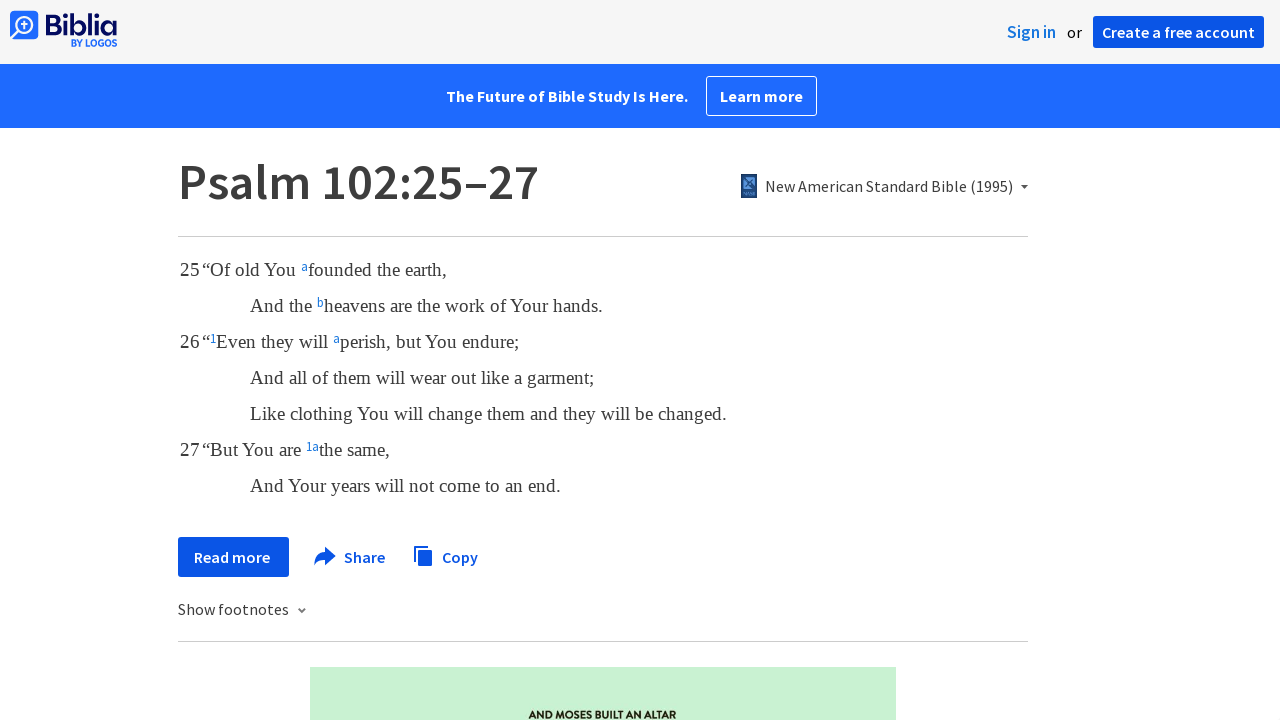

--- FILE ---
content_type: text/html; charset=utf-8
request_url: https://biblia.com/bible/nasb95/psalm/102/25-27
body_size: 24030
content:



<!DOCTYPE html>
<html itemscope itemtype="http://schema.org/Object">
<head>
	
<script type="text/javascript">window.didomiConfig = {};
(function(){(function(e,i,o){var n=document.createElement("link");n.rel="preconnect";n.as="script";var t=document.createElement("link");t.rel="dns-prefetch";t.as="script";var r=document.createElement("script");r.id="spcloader";r.type="text/javascript";r["async"]=true;r.charset="utf-8";window.didomiConfig=window.didomiConfig||{};window.didomiConfig.sdkPath=window.didomiConfig.sdkPath||o||"https://sdk.privacy-center.org/";const d=window.didomiConfig.sdkPath;var a=d+e+"/loader.js?target_type=notice&target="+i;if(window.didomiConfig&&window.didomiConfig.user){var c=window.didomiConfig.user;var s=c.country;var f=c.region;if(s){a=a+"&country="+s;if(f){a=a+"&region="+f}}}n.href=d;t.href=d;r.src=a;var m=document.getElementsByTagName("script")[0];m.parentNode.insertBefore(n,m);m.parentNode.insertBefore(t,m);m.parentNode.insertBefore(r,m)})("3c1fd068-8673-47f5-b665-efd9fe559be3","hMYgbVqL")})();</script>

<script type="text/javascript">
!function(T,l,y){var S=T.location,k="script",D="instrumentationKey",C="ingestionendpoint",I="disableExceptionTracking",E="ai.device.",b="toLowerCase",w="crossOrigin",N="POST",e="appInsightsSDK",t=y.name||"appInsights";(y.name||T[e])&&(T[e]=t);var n=T[t]||function(d){var g=!1,f=!1,m={initialize:!0,queue:[],sv:"5",version:2,config:d};function v(e,t){var n={},a="Browser";return n[E+"id"]=a[b](),n[E+"type"]=a,n["ai.operation.name"]=S&&S.pathname||"_unknown_",n["ai.internal.sdkVersion"]="javascript:snippet_"+(m.sv||m.version),{time:function(){var e=new Date;function t(e){var t=""+e;return 1===t.length&&(t="0"+t),t}return e.getUTCFullYear()+"-"+t(1+e.getUTCMonth())+"-"+t(e.getUTCDate())+"T"+t(e.getUTCHours())+":"+t(e.getUTCMinutes())+":"+t(e.getUTCSeconds())+"."+((e.getUTCMilliseconds()/1e3).toFixed(3)+"").slice(2,5)+"Z"}(),iKey:e,name:"Microsoft.ApplicationInsights."+e.replace(/-/g,"")+"."+t,sampleRate:100,tags:n,data:{baseData:{ver:2}}}}var h=d.url||y.src;if(h){function a(e){var t,n,a,i,r,o,s,c,u,p,l;g=!0,m.queue=[],f||(f=!0,t=h,s=function(){var e={},t=d.connectionString;if(t)for(var n=t.split(";"),a=0;a<n.length;a++){var i=n[a].split("=");2===i.length&&(e[i[0][b]()]=i[1])}if(!e[C]){var r=e.endpointsuffix,o=r?e.location:null;e[C]="https://"+(o?o+".":"")+"dc."+(r||"services.visualstudio.com")}return e}(),c=s[D]||d[D]||"",u=s[C],p=u?u+"/v2/track":d.endpointUrl,(l=[]).push((n="SDK LOAD Failure: Failed to load Application Insights SDK script (See stack for details)",a=t,i=p,(o=(r=v(c,"Exception")).data).baseType="ExceptionData",o.baseData.exceptions=[{typeName:"SDKLoadFailed",message:n.replace(/\./g,"-"),hasFullStack:!1,stack:n+"\nSnippet failed to load ["+a+"] -- Telemetry is disabled\nHelp Link: https://go.microsoft.com/fwlink/?linkid=2128109\nHost: "+(S&&S.pathname||"_unknown_")+"\nEndpoint: "+i,parsedStack:[]}],r)),l.push(function(e,t,n,a){var i=v(c,"Message"),r=i.data;r.baseType="MessageData";var o=r.baseData;return o.message='AI (Internal): 99 message:"'+("SDK LOAD Failure: Failed to load Application Insights SDK script (See stack for details) ("+n+")").replace(/\"/g,"")+'"',o.properties={endpoint:a},i}(0,0,t,p)),function(e,t){if(JSON){var n=T.fetch;if(n&&!y.useXhr)n(t,{method:N,body:JSON.stringify(e),mode:"cors"});else if(XMLHttpRequest){var a=new XMLHttpRequest;a.open(N,t),a.setRequestHeader("Content-type","application/json"),a.send(JSON.stringify(e))}}}(l,p))}function i(e,t){f||setTimeout(function(){!t&&m.core||a()},500)}var e=function(){var n=l.createElement(k);n.src=h;var e=y[w];return!e&&""!==e||"undefined"==n[w]||(n[w]=e),n.onload=i,n.onerror=a,n.onreadystatechange=function(e,t){"loaded"!==n.readyState&&"complete"!==n.readyState||i(0,t)},n}();y.ld<0?l.getElementsByTagName("head")[0].appendChild(e):setTimeout(function(){l.getElementsByTagName(k)[0].parentNode.appendChild(e)},y.ld||0)}try{m.cookie=l.cookie}catch(p){}function t(e){for(;e.length;)!function(t){m[t]=function(){var e=arguments;g||m.queue.push(function(){m[t].apply(m,e)})}}(e.pop())}var n="track",r="TrackPage",o="TrackEvent";t([n+"Event",n+"PageView",n+"Exception",n+"Trace",n+"DependencyData",n+"Metric",n+"PageViewPerformance","start"+r,"stop"+r,"start"+o,"stop"+o,"addTelemetryInitializer","setAuthenticatedUserContext","clearAuthenticatedUserContext","flush"]),m.SeverityLevel={Verbose:0,Information:1,Warning:2,Error:3,Critical:4};var s=(d.extensionConfig||{}).ApplicationInsightsAnalytics||{};if(!0!==d[I]&&!0!==s[I]){var c="onerror";t(["_"+c]);var u=T[c];T[c]=function(e,t,n,a,i){var r=u&&u(e,t,n,a,i);return!0!==r&&m["_"+c]({message:e,url:t,lineNumber:n,columnNumber:a,error:i}),r},d.autoExceptionInstrumented=!0}return m}(y.cfg);function a(){y.onInit&&y.onInit(n)}(T[t]=n).queue&&0===n.queue.length?(n.queue.push(a),n.trackPageView({})):a()}(window,document,{
src: "https://js.monitor.azure.com/scripts/b/ai.2.min.js",crossOrigin: "anonymous",
onInit: function (sdk) {
  sdk.addTelemetryInitializer(function (envelope) { envelope.tags['ai.cloud.role']='biblia.com'; }); sdk.context.telemetryTrace.traceID='847fde41603295f6061be68bf51179c8';
},
cfg: { connectionString: "InstrumentationKey=f42f8c23-8356-4186-855d-1679fa1ffc70;IngestionEndpoint=https://westus2-2.in.applicationinsights.azure.com/;LiveEndpoint=https://westus2.livediagnostics.monitor.azure.com/", isBeaconApiDisabled: false }});
</script>

<title>Psalm 102:25–27 NASB95 - “Of old You founded the… | Biblia</title>
<link rel="shortcut icon" href="/biblia-v2.ico" />
<link rel="apple-touch-icon-precomposed" href="/public/images/touch-v2.png" />
<link rel="preconnect" href='https://fonts.gstatic.com' crossorigin>
<link rel="preload" href="https://fonts.googleapis.com/css?family=Source+Sans+Pro:400,600,700&display=swap" as="style" onload="this.onload=null;this.rel='stylesheet'">
<meta name="google" content="notranslate" />
<meta name="viewport" content="width=device-width, initial-scale=1">
<meta name="apple-mobile-web-app-capable" content="yes">
<meta name="keywords" content="Bible, Bible study, online bible, Biblegateway, Bible gateway, Bible commentary, Bible Verse, the Bible" />
<meta name="apple-itunes-app" content="app-id=336400266" />
<meta name="google-play-app" content="app-id=com.logos.androidlogos" />

<link rel="stylesheet" type="text/css" href="https://assets.bibliacdn.com/public/bundles/site_F720D755B28F3816E9DC37A1A2C678AF.css" />

	<meta name="description" content="“Of old You founded the earth, 
         And the heavens are the work of Your hands. 
         “Even they will perish, but You endure; 
    ..." />
	<link rel="image_src" href="http://biblia.com/public/images/logo-sharing-v2.png" />
		<!-- Open Graph metadata -->
	<meta property="og:title" content="Psalm 102:25–27 NASB95 - “Of old You founded the… | Biblia" />
	<meta property="og:type" content="website" />
	<meta property="og:url" content="http://biblia.com/bible/nasb95/psalm/102/25-27" />
	<meta property="og:image" content="http://biblia.com/public/images/logo-sharing-v2.png" />
	<meta property="og:description" content="“Of old You founded the earth, 
         And the heavens are the work of Your hands. 
         “Even they will perish, but You endure; 
    ..." />
	<meta property="og:site_name" content="Biblia" />
		<!-- Twitter Card metadata -->
	<meta name="twitter:card" content="summary" />
	<meta name="twitter:title" content="Psalm 102:25–27 NASB95 - “Of old You founded the… | Biblia" />
	<meta name="twitter:description" content="“Of old You founded the earth, 
         And the heavens are the work of Your hands. 
         “Even they will perish, but You endure; 
    ..." />
	<meta name="twitter:image" content="http://biblia.com/public/images/logo-sharing-v2.png" />
		<meta name="twitter:app:id:iphone" content='336400266' />
		<meta name="twitter:app:id:ipad" content='336400266' />
		<meta name="twitter:app:id:googleplay" content='com.logos.androidlogos' />
		<meta name="twitter:app:name:iphone" content='Bible!' />
		<meta name="twitter:app:name:ipad" content='Bible!' />
		<meta name="twitter:app:name:googleplay" content='Bible!' />
		<meta name="twitter:app:url:iphone" content="fb203224111293://?target_url=logosres:LLS:1.0.71;ref=BibleNASB95.Ps102.25-27" />
		<meta name="twitter:app:url:ipad" content="fb203224111293://?target_url=logosres:LLS:1.0.71;ref=BibleNASB95.Ps102.25-27" />
		<meta name="twitter:app:url:googleplay" content="fb203224111293://?target_url=logosres:LLS:1.0.71;ref=BibleNASB95.Ps102.25-27" />
	<!-- Schema.org metadata -->
	<meta itemprop="name" content="Psalm 102:25–27 NASB95 - “Of old You founded the… | Biblia" />
	<meta itemprop="description" content="“Of old You founded the earth, 
         And the heavens are the work of Your hands. 
         “Even they will perish, but You endure; 
    ..." />
	<meta itemprop="image" content="http://biblia.com/public/images/logo-sharing-v2.png" />

	
	
	

	<style>
		body {
			background: #f6f6f6;
		}

		#main {
			bottom: 0;
			left: 0;
			right: 0;
		}
	</style>


	<link rel="search" type="application/opensearchdescription+xml" href="/opensearch.xml" title="Bible Search" />

	


<script>
		window.user = {
			isAuthenticated: false,
			name: '',
			id: "-1"
		};
		window.dataLayer = window.dataLayer || [];
		window.dataLayer.push({
			'siteVersion': 'Standard'
		});
		window.dataLayer.push({
			'authenticationStatus': 'Unauthenticated'
		})
</script>

	<script>
		window.dataLayer.push({
			expId: '1Yy4pZYmTIWOywQK5saMWQ',
			expVar: '0'
		})
	</script>

	<script type="text/javascript">
		(function(c,l,a,r,i,t,y){
			c[a]=c[a]||function(){(c[a].q=c[a].q||[]).push(arguments)};
			t=l.createElement(r);t.async=1;t.src="https://www.clarity.ms/tag/"+i;
			y=l.getElementsByTagName(r)[0];y.parentNode.insertBefore(t,y);
		})(window, document, "clarity", "script", "er7do66bk8");
	</script>
		<script>
			(function (i, s, o, g, r, a, m) {
			i['GoogleAnalyticsObject'] = r; i[r] = i[r] || function () {
				(i[r].q = i[r].q || []).push(arguments)
			}, i[r].l = 1 * new Date(); a = s.createElement(o),
				m = s.getElementsByTagName(o)[0]; a.async = 1; a.src = g; m.parentNode.insertBefore(a, m)
			})(window, document, 'script', 'https://www.google-analytics.com/analytics.js', 'ga');

			ga('create', 'UA-5334144-25', 'auto');
			ga('require', 'GTM-TRFGCL3');
		</script>
		<!-- Google Tag Manager -->
		<script>
			(function (w, d, s, l, i) {
				w[l] = w[l] || []; w[l].push({
					'gtm.start':
						new Date().getTime(), event: 'gtm.js'
				}); var f = d.getElementsByTagName(s)[0],
					j = d.createElement(s), dl = l != 'dataLayer' ? '&l=' + l : ''; j.async = true; j.src =
						'https://www.googletagmanager.com/gtm.js?id=' + i + dl; f.parentNode.insertBefore(j, f);
				})(window, document, 'script', 'dataLayer', 'GTM-5GCDQM');
		</script>
		<!-- End Google Tag Manager -->
		<!-- Amplitude Marketing Analytics Browser -->
		<script type="text/javascript">
			!function(){"use strict";!function(e,t){var r=e.amplitude||{_q:[],_iq:[]};if(r.invoked)e.console&&console.error&&console.error("Amplitude snippet has been loaded.");else{var n=function(e,t){e.prototype[t]=function(){return this._q.push({name:t,args:Array.prototype.slice.call(arguments,0)}),this}},s=function(e,t,r){return function(n){e._q.push({name:t,args:Array.prototype.slice.call(r,0),resolve:n})}},o=function(e,t,r){e[t]=function(){if(r)return{promise:new Promise(s(e,t,Array.prototype.slice.call(arguments)))}}},i=function(e){for(var t=0;t<m.length;t++)o(e,m[t],!1);for(var r=0;r<y.length;r++)o(e,y[r],!0)};r.invoked=!0;var a=t.createElement("script");a.type="text/javascript",a.integrity="sha384-PPfHw98myKtJkA9OdPBMQ6n8yvUaYk0EyUQccFSIQGmB05K6aAMZwvv8z50a5hT2",a.crossOrigin="anonymous",a.async=!0,a.src="https://cdn.amplitude.com/libs/marketing-analytics-browser-0.3.2-min.js.gz",a.onload=function(){e.amplitude.runQueuedFunctions||console.log("[Amplitude] Error: could not load SDK")};var c=t.getElementsByTagName("script")[0];c.parentNode.insertBefore(a,c);for(var u=function(){return this._q=[],this},p=["add","append","clearAll","prepend","set","setOnce","unset","preInsert","postInsert","remove","getUserProperties"],l=0;l<p.length;l++)n(u,p[l]);r.Identify=u;for(var d=function(){return this._q=[],this},v=["getEventProperties","setProductId","setQuantity","setPrice","setRevenue","setRevenueType","setEventProperties"],f=0;f<v.length;f++)n(d,v[f]);r.Revenue=d;var m=["getDeviceId","setDeviceId","getSessionId","setSessionId","getUserId","setUserId","setOptOut","setTransport","reset"],y=["init","add","remove","track","logEvent","identify","groupIdentify","setGroup","revenue","flush"];i(r),r.createInstance=function(){var e=r._iq.push({_q:[]})-1;return i(r._iq[e]),r._iq[e]},e.amplitude=r}}(window,document)}();

			var amplitudeClient = amplitude.createInstance();
			amplitudeClient.init('1aa850a707086b3ff25f7b92c5f98451', window.user.id, {
				pageViewTracking: true,
				minIdLength: 1
			});
			window.amplitudeClient = amplitudeClient;
		</script>
		<!-- End Amplitude Marketing Analytics Browser -->


	<script async='async' src='https://securepubads.g.doubleclick.net/tag/js/gpt.js'></script>
  <script>
		var googletag = googletag || {};
		googletag.cmd = googletag.cmd || [];
	</script>
  <!-- Meta Pixel Code -->
  <script>
  !function(f,b,e,v,n,t,s)
  {if(f.fbq)return;n=f.fbq=function(){n.callMethod?
  n.callMethod.apply(n,arguments):n.queue.push(arguments)};
  if(!f._fbq)f._fbq=n;n.push=n;n.loaded=!0;n.version='2.0';
  n.queue=[];t=b.createElement(e);t.async=!0;
  t.src=v;s=b.getElementsByTagName(e)[0];
  s.parentNode.insertBefore(t,s)}(window, document,'script',
  'https://connect.facebook.net/en_US/fbevents.js');
  fbq('init', '443445486022229');
  fbq('track', 'PageView');
  </script>
  <noscript><img height="1" width="1" style="display:none"
  src="https://www.facebook.com/tr?id=443445486022229&ev=PageView&noscript=1"
  /></noscript>
  <!-- End Meta Pixel Code -->
			<script>
				googletag.cmd.push(function () {
					googletag.defineSlot('/23304547696/Biblia/Sidebar1_Desktop', [300, 250], 'div-gpt-ad-1558558314940-0').addService(googletag.pubads());
					googletag.defineSlot('/23304547696/Biblia/Sidebar2_Desktop', [300, 250], 'div-gpt-ad-1558562410883-0').addService(googletag.pubads());
					googletag.defineSlot('/23304547696/Biblia/Sidebar3_Desktop', [300, 250], 'div-gpt-ad-1558562519628-0').addService(googletag.pubads());
				});
			</script>
	<script>
		googletag.cmd.push(function () {
			googletag.pubads().enableSingleRequest();
			googletag.pubads().collapseEmptyDivs();
			googletag.enableServices();
		});
	</script>

</head>

<body data-identitytoken="" data-ownsfsb="true" data-background-reference="" class="">
	<noscript>
	<iframe src="https://www.googletagmanager.com/ns.html?id=GTM-5GCDQM"
		height="0" width="0" style="display:none;visibility:hidden">
	</iframe>
</noscript>

	
	
	
	
<script type="text/html" id="content-pane-loading-template">
	<div class="content-pane-loading">
		<div class="loading-indicator">
			<img src="/public/images/ajax-loader.gif" />
			Loading
		</div>
	</div>
</script>

<script type="text/html" id="loading-mask-template">
	<div class="loading-mask">
		<div class="loading-indicator">
			<img src="/public/images/ajax-loader.gif" />
			Loading…
		</div>
	</div>
</script>

<script type="text/html" id="search-results-template">
    {{tmpl(results) '#search-result-item-template'}}
</script>

<script type="text/html" id="search-result-item-template">
	{{if typeof nav !== 'undefined' && nav.reference && nav.type == 'text.monograph.bible'}}
		<div class="result-compare" title="Compare versions"></div>
	{{/if}}
	<a target="_blank" href="{{= typeof nav !== 'undefined' ? nav.toUrl() : url}}" class="search-result">
		<div>
			<span class="result-title">
				{{= title}}
			</span>
			<span class="result-resource" title="{{= resourceTitle}}">
				{{= resourceAbbreviatedTitle}}
			</span>
		</div>
		<div>
			{{html preview}}
		</div>
	</a>
</script>

<script type="text/html" id="reference-compare-template">
		<div class="ref-compare-header">
			<div class="ref-compare-reference">{{= reference.render()}}</div>
			<a class="x-close" href="#"></a>
		</div>
		<div class="ref-compare-content">
			{{tmpl(results) '#reference-compare-item-template'}}
		</div>
</script>
	
<script type="text/html" id="reference-compare-item-template">
	<div class="ref-compare-translation">
		<a href="{{= nav.toUrl()}}">
			<div class="ref-compare-version">{{= title}}</div>
			<div class="ref-compare-text">{{= text}}</div>
		</a>
	</div>
</script>



	

	
<div id="resource-panel-menu" class="panel-menu dropdown">
	<div class="menu-option font-resize">
	<div class="small-font">
		<a href="#">A</a>
	</div>
	<div class="large-font">
		<a href="#">A</a>
	</div>
	<div class="slider"></div>
</div>

	<div class="menu-option link-panels">
		<div class="menu-check"></div>Link panels (synchronize references)
	</div>
	<div class="menu-separator"></div>
	<div class="menu-option toc-show">
		<div class="menu-check"></div>Go to table of contents
	</div>
  <div class="menu-separator"></div>
	<div class="menu-option restore-pane">
		<div class="menu-check"></div>Single column
	</div>
	<div class="menu-option expand-pane">
		<div class="menu-check"></div>Stretch across both columns
	</div>
	<div class="menu-option fullscreen-pane">
		<div class="menu-check"></div>Show reading view ( Fullscreen )
	</div>
</div>
<div id="document-panel-menu" class="panel-menu dropdown">
	<div class="menu-option font-resize">
	<div class="small-font">
		<a href="#">A</a>
	</div>
	<div class="large-font">
		<a href="#">A</a>
	</div>
	<div class="slider"></div>
</div>

</div>

	
<div id="media-article-popup" class="media-resource-popup">
	<div class="article-popup-toolbar">
		<span class="title"></span>
		<a class="share-button">Share</a>
	</div>
	<div class="resource-content">
		<span class="loading-indicator">Loading…</span>
	</div>
</div>

	<div id="lightbox-dim">
	<div class="lightbox-vertical-positioner">
		<div class="lightbox-wrapper">
			<div class="lightbox" tabindex="1">
				<div class="lightbox-content"></div>
				<div class="x-close"></div>
			</div>
		</div>
	</div>
</div>

	
	


	
	
	<div class="notification-banner" style="display: none;"><div class="notification-banner-content"></div></div>



	








<div id="infobar"></div>
<p class="infobar-error-string" id="error-while-loading-comparison" style="display:none;">Sorry, an error was encountered while loading comparison.</p>
<p class="infobar-error-string" id="error-while-loading-book" style="display:none;">Sorry, an error was encountered while loading the book.</p>
<p class="infobar-error-string" id="error-no-permission-for-book" style="display:none;">Sorry, you don&#39;t have permission to view that book.</p>
<p class="infobar-error-string" id="error-no-matches" style="display:none;">No matches.</p>
<p class="infobar-error-string" id="error-while-loading-part-of-book" style="display:none;">Sorry, an error was encountered while loading part of the book.</p>
<p class="infobar-error-string" id="error-while-marking-devotional-read" style="display:none;">An error occurred while marking the devotional as read.</p>
<p class="infobar-error-string" id="error-while-accessing-favorites" style="display:none;">An error occurred while accessing favorites</p>


<header id="header">
	<div>
		<div id="account-header">
				<ul class="inline-list">
					<li>
						<a class="signin-button">Sign in</a>
					</li>
					<li>
						or
					</li>
					<li>
						<button class="register-button">Create a free account</button>
					</li>
				</ul>
		</div>
		<div id="logo">
			<a href="/">
				<svg width="108" height="37" viewBox="0 0 108 37" fill="none" xmlns="http://www.w3.org/2000/svg">
<path d="M35.9512 25.3159H44.065C45.2722 25.3159 46.3485 25.1896 47.2937 24.9369C48.2482 24.6749 49.0577 24.2913 49.7222 23.786C50.3866 23.2807 50.892 22.6632 51.2383 21.9333C51.5845 21.1941 51.7577 20.3473 51.7577 19.3928C51.7577 18.7004 51.6594 18.0829 51.4629 17.5401C51.2663 16.9974 50.9949 16.5202 50.6487 16.1085C50.3118 15.6874 49.914 15.3319 49.4555 15.0418C48.9969 14.7424 48.5009 14.5038 47.9675 14.326C48.3231 14.1295 48.6506 13.8955 48.9501 13.6242C49.2496 13.3435 49.5116 13.0207 49.7362 12.6557C49.9608 12.2908 50.1386 11.8838 50.2697 11.4346C50.4007 10.9855 50.4662 10.4942 50.4662 9.96088C50.4662 9.20296 50.3305 8.50585 50.0591 7.86957C49.7877 7.22393 49.3712 6.66718 48.8097 6.19932C48.2482 5.72211 47.5417 5.35251 46.69 5.09051C45.8478 4.81915 44.8511 4.68347 43.7 4.68347L35.9512 4.68347V25.3159ZM39.8958 13.2031V7.99589H43.4754C43.9246 7.99589 44.327 8.06139 44.6826 8.19239C45.0383 8.31403 45.3377 8.48714 45.5811 8.71171C45.8244 8.93628 46.0116 9.21231 46.1426 9.53981C46.2736 9.85796 46.3391 10.2088 46.3391 10.5925C46.3391 10.9855 46.2736 11.3411 46.1426 11.6592C46.0116 11.9773 45.8244 12.2534 45.5811 12.4873C45.3377 12.7119 45.0383 12.8897 44.6826 13.0207C44.327 13.1423 43.9246 13.2031 43.4754 13.2031L39.8958 13.2031ZM39.8958 22.0035V16.3471H43.9527C44.5797 16.3471 45.1178 16.4126 45.567 16.5436C46.0162 16.6746 46.3859 16.8618 46.676 17.105C46.9661 17.3483 47.1767 17.6431 47.3077 17.9893C47.4387 18.3355 47.5042 18.7285 47.5042 19.1683C47.5042 19.6081 47.4387 20.0011 47.3077 20.3473C47.1767 20.6935 46.9661 20.9929 46.676 21.2456C46.3859 21.4888 46.0162 21.676 45.567 21.807C45.1178 21.938 44.5797 22.0035 43.9527 22.0035H39.8958Z" fill="#030B60"/>
<path d="M55.4288 8.0801C55.775 8.0801 56.0932 8.02864 56.3833 7.92571C56.6734 7.81343 56.9214 7.65436 57.1273 7.4485C57.3426 7.24264 57.511 6.99936 57.6327 6.71865C57.7543 6.43793 57.8152 6.12447 57.8152 5.77826C57.8152 5.43204 57.7543 5.11858 57.6327 4.83786C57.511 4.54779 57.3426 4.30451 57.1273 4.10801C56.9214 3.90215 56.6734 3.74776 56.3833 3.64483C56.0932 3.53255 55.775 3.47641 55.4288 3.47641C55.0918 3.47641 54.7737 3.53255 54.4742 3.64483C54.1841 3.74776 53.9314 3.90215 53.7161 4.10801C53.5103 4.30451 53.3465 4.54779 53.2248 4.83786C53.1032 5.11858 53.0423 5.43204 53.0423 5.77826C53.0423 6.12447 53.1032 6.43793 53.2248 6.71865C53.3465 6.99936 53.5103 7.24264 53.7161 7.4485C53.9314 7.65436 54.1841 7.81343 54.4742 7.92571C54.7737 8.02864 55.0918 8.0801 55.4288 8.0801ZM53.5196 25.3159H57.3379V10.6907L53.5196 10.6907V25.3159Z" fill="#030B60"/>
<path d="M69.2917 25.737C69.9468 25.737 70.5738 25.6481 71.1727 25.4703C71.7717 25.3019 72.3238 25.0539 72.8292 24.7264C73.3439 24.3989 73.8071 24.0059 74.2189 23.5474C74.6401 23.0889 74.9957 22.5743 75.2858 22.0035C75.5853 21.4233 75.8145 20.7964 75.9736 20.1227C76.1421 19.449 76.2263 18.7425 76.2263 18.0033C76.2263 17.2641 76.1421 16.5576 75.9736 15.8839C75.8145 15.2102 75.5853 14.588 75.2858 14.0172C74.9957 13.437 74.6401 12.9177 74.2189 12.4592C73.8071 12.0007 73.3439 11.6077 72.8292 11.2802C72.3238 10.9527 71.7717 10.7048 71.1727 10.5363C70.5738 10.3586 69.9468 10.2697 69.2917 10.2697C68.5711 10.2697 67.9253 10.3913 67.3545 10.6346C66.793 10.8779 66.297 11.2054 65.8665 11.6171C65.4453 12.0194 65.085 12.4873 64.7856 13.0207C64.4954 13.554 64.2615 14.1108 64.0837 14.6909V3.27991L60.2654 3.27991V25.3159H64.0837V21.3157C64.2615 21.8959 64.4954 22.4526 64.7856 22.986C65.085 23.5193 65.4453 23.9919 65.8665 24.4036C66.297 24.8059 66.793 25.1288 67.3545 25.372C67.9253 25.6153 68.5711 25.737 69.2917 25.737ZM68.0283 22.4246C67.6352 22.4246 67.2562 22.3824 66.8912 22.2982C66.5356 22.2047 66.2034 22.069 65.8945 21.8912C65.5857 21.7134 65.3003 21.4982 65.0382 21.2456C64.7856 20.9836 64.5703 20.6888 64.3925 20.3613C64.2147 20.0338 64.0743 19.6736 63.9714 19.2806C63.8778 18.8782 63.831 18.4525 63.831 18.0033C63.831 17.5448 63.8778 17.1191 63.9714 16.7261C64.0743 16.3331 64.2147 15.9728 64.3925 15.6453C64.5703 15.3178 64.7856 15.0278 65.0382 14.7751C65.3003 14.5131 65.5857 14.2932 65.8945 14.1154C66.2034 13.9377 66.5356 13.8067 66.8912 13.7224C67.2562 13.6289 67.6352 13.5821 68.0283 13.5821C68.4213 13.5821 68.7957 13.6289 69.1513 13.7224C69.5163 13.8067 69.8532 13.9377 70.162 14.1154C70.4708 14.2932 70.7516 14.5131 71.0043 14.7751C71.2663 15.0278 71.4862 15.3178 71.6641 15.6453C71.8419 15.9728 71.9776 16.3331 72.0711 16.7261C72.1741 17.1191 72.2256 17.5448 72.2256 18.0033C72.2256 18.4525 72.1741 18.8782 72.0711 19.2806C71.9776 19.6736 71.8419 20.0338 71.6641 20.3613C71.4862 20.6888 71.2663 20.9836 71.0043 21.2456C70.7516 21.4982 70.4708 21.7134 70.162 21.8912C69.8532 22.069 69.5163 22.2047 69.1513 22.2982C68.7957 22.3824 68.4213 22.4246 68.0283 22.4246Z" fill="#030B60"/>
<path d="M78.1153 25.3159L81.9335 25.3159V3.27991L78.1153 3.27991V25.3159Z" fill="#030B60"/>
<path d="M86.7702 8.0801C87.1165 8.0801 87.4346 8.02864 87.7248 7.92571C88.0149 7.81343 88.2629 7.65436 88.4688 7.4485C88.684 7.24264 88.8525 6.99936 88.9741 6.71865C89.0958 6.43793 89.1566 6.12447 89.1566 5.77826C89.1566 5.43204 89.0958 5.11858 88.9741 4.83786C88.8525 4.54779 88.684 4.30451 88.4688 4.10801C88.2629 3.90215 88.0149 3.74776 87.7248 3.64483C87.4346 3.53255 87.1165 3.47641 86.7702 3.47641C86.4333 3.47641 86.1151 3.53255 85.8156 3.64483C85.5255 3.74776 85.2728 3.90215 85.0576 4.10801C84.8517 4.30451 84.6879 4.54779 84.5663 4.83786C84.4446 5.11858 84.3838 5.43204 84.3838 5.77826C84.3838 6.12447 84.4446 6.43793 84.5663 6.71865C84.6879 6.99936 84.8517 7.24264 85.0576 7.4485C85.2728 7.65436 85.5255 7.81343 85.8156 7.92571C86.1151 8.02864 86.4333 8.0801 86.7702 8.0801ZM84.8611 25.3159H88.6793V10.6907H84.8611V25.3159Z" fill="#030B60"/>
<path d="M97.4887 25.737C98.2093 25.737 98.8503 25.6153 99.4118 25.372C99.9827 25.1288 100.479 24.8059 100.9 24.4036C101.33 23.9919 101.695 23.5193 101.995 22.986C102.294 22.4526 102.533 21.8959 102.711 21.3157V25.3159H106.529V10.6907L102.711 10.6907V14.6909C102.589 14.3073 102.444 13.933 102.276 13.568C102.107 13.1938 101.906 12.8429 101.672 12.5154C101.447 12.1879 101.195 11.8884 100.914 11.6171C100.633 11.3364 100.315 11.0978 99.9593 10.9013C99.613 10.7048 99.234 10.5504 98.8223 10.4381C98.4198 10.3258 97.9753 10.2697 97.4887 10.2697C96.8336 10.2697 96.2066 10.3586 95.6076 10.5363C95.0087 10.7048 94.4518 10.9527 93.9371 11.2802C93.4318 11.6077 92.9685 12.0007 92.5474 12.4592C92.1356 12.9177 91.7847 13.437 91.4945 14.0172C91.2044 14.588 90.9798 15.2102 90.8207 15.8839C90.6616 16.5576 90.5821 17.2641 90.5821 18.0033C90.5821 18.7425 90.657 19.449 90.8067 20.1227C90.9658 20.7964 91.1904 21.4233 91.4805 22.0035C91.78 22.5743 92.1356 23.0889 92.5474 23.5474C92.9685 24.0059 93.4318 24.3989 93.9371 24.7264C94.4518 25.0539 95.0087 25.3019 95.6076 25.4703C96.2066 25.6481 96.8336 25.737 97.4887 25.737ZM98.7521 22.4246C98.3684 22.4246 97.994 22.3824 97.629 22.2982C97.2641 22.2047 96.9272 22.069 96.6183 21.8912C96.3095 21.7134 96.0287 21.4982 95.7761 21.2456C95.5234 20.9836 95.3035 20.6888 95.1163 20.3613C94.9385 20.0338 94.7981 19.6736 94.6952 19.2806C94.6016 18.8782 94.5548 18.4525 94.5548 18.0033C94.5548 17.5448 94.6016 17.1191 94.6952 16.7261C94.7981 16.3331 94.9385 15.9728 95.1163 15.6453C95.3035 15.3178 95.5234 15.0278 95.7761 14.7751C96.0287 14.5131 96.3095 14.2932 96.6183 14.1154C96.9272 13.9377 97.2641 13.8067 97.629 13.7224C97.994 13.6289 98.3684 13.5821 98.7521 13.5821C99.1545 13.5821 99.5335 13.6289 99.8891 13.7224C100.254 13.8067 100.591 13.9377 100.9 14.1154C101.209 14.2932 101.489 14.5131 101.742 14.7751C102.004 15.0278 102.224 15.3178 102.402 15.6453C102.58 15.9728 102.715 16.3331 102.809 16.7261C102.912 17.1191 102.963 17.5448 102.963 18.0033C102.963 18.4525 102.912 18.8782 102.809 19.2806C102.715 19.6736 102.58 20.0338 102.402 20.3613C102.224 20.6888 102.004 20.9836 101.742 21.2456C101.489 21.4982 101.209 21.7134 100.9 21.8912C100.591 22.069 100.254 22.2047 99.8891 22.2982C99.5241 22.3824 99.1451 22.4246 98.7521 22.4246Z" fill="#030B60"/>
<path d="M66.3733 33.45C66.2564 33.3027 66.1184 33.1774 65.9595 33.0741C65.8003 32.9708 65.6244 32.8871 65.4313 32.8226C65.5601 32.7514 65.6802 32.6652 65.7919 32.5636C65.9036 32.4621 66.0017 32.3437 66.0865 32.2083C66.171 32.0729 66.237 31.9213 66.2845 31.7537C66.3319 31.5862 66.3557 31.4059 66.3557 31.2129C66.3557 30.9354 66.3065 30.6796 66.2084 30.4461C66.11 30.2126 65.9638 30.0126 65.7691 29.8468C65.5743 29.681 65.3289 29.5505 65.0325 29.4559C64.7362 29.3613 64.3901 29.3138 63.9939 29.3138H61.6378C61.5475 29.3136 61.4746 29.3868 61.4746 29.4768V36.6156C61.4746 36.7055 61.5475 36.7788 61.6378 36.7788H64.0598C64.4728 36.7788 64.8461 36.7313 65.1798 36.6367C65.5132 36.5421 65.7951 36.4032 66.0255 36.2203C66.2558 36.0374 66.4327 35.8114 66.5562 35.5423C66.6798 35.2732 66.7417 34.9659 66.7417 34.6207C66.7417 34.3736 66.7096 34.1534 66.6454 33.9604C66.5811 33.7674 66.4905 33.5972 66.3736 33.45H66.3733ZM63.0339 30.629H63.8821C64.0277 30.629 64.1571 30.6492 64.2708 30.69C64.3843 30.7305 64.4792 30.7884 64.5553 30.8628C64.6314 30.9372 64.6899 31.0286 64.7307 31.1371C64.7712 31.2456 64.7917 31.3674 64.7917 31.5029C64.7917 31.6383 64.7715 31.7592 64.7307 31.866C64.6902 31.9728 64.6317 32.0639 64.5553 32.1403C64.4789 32.2167 64.3843 32.2757 64.2708 32.318C64.1574 32.3602 64.0277 32.3813 63.8821 32.3813H63.0339V30.6293V30.629ZM65.0427 34.9023C65.0004 35.0192 64.9327 35.1199 64.8395 35.2043C64.7463 35.2891 64.6303 35.3534 64.4916 35.3973C64.3527 35.4413 64.1869 35.4633 63.9939 35.4633H63.0339V33.5538H63.9939C64.1869 33.5538 64.3527 33.5758 64.4916 33.6198C64.6305 33.6638 64.7463 33.7275 64.8395 33.8102C64.9327 33.8933 65.0004 33.9931 65.0427 34.1097C65.0849 34.2266 65.106 34.3594 65.106 34.5084C65.106 34.6575 65.0849 34.7851 65.0427 34.902V34.9023Z" fill="#1E6AFE"/>
<path d="M72.6719 29.3138H71.3904C71.3108 29.3138 71.2379 29.3575 71.2 29.4273L69.6462 32.2997L68.0976 29.4276C68.06 29.3575 67.9868 29.3138 67.9072 29.3138H66.6208C66.527 29.3138 66.468 29.4148 66.514 29.4967L68.8694 33.6812V36.7787H70.4235V33.6812L72.779 29.4967C72.825 29.4151 72.766 29.3138 72.6722 29.3138H72.6719Z" fill="#1E6AFE"/>
<path d="M83.8084 29.1606C81.839 29.1606 80.4395 30.7174 80.4395 32.9515V33.0792C80.4395 35.3032 81.8274 36.8666 83.7968 36.8666C85.7662 36.8666 87.1724 35.2916 87.1724 33.0676V32.9385C87.1724 30.7142 85.7778 29.1606 83.8084 29.1606ZM85.574 33.0476C85.574 34.5167 84.8418 35.4389 83.8084 35.4389C82.7749 35.4389 82.0196 34.5132 82.0196 33.0441V32.9695C82.0196 31.4938 82.7616 30.5747 83.7951 30.5747C84.8285 30.5747 85.574 31.5004 85.574 32.9695V33.0473V33.0476Z" fill="#1E6AFE"/>
<path d="M98.0611 29.1606C96.0918 29.1606 94.6855 30.7174 94.6855 32.9515V33.0792C94.6855 35.3032 96.0802 36.8666 98.0496 36.8666C100.019 36.8666 101.423 35.2916 101.423 33.0676V32.9385C101.423 30.7142 100.031 29.1606 98.0611 29.1606ZM98.0643 35.4389C97.0309 35.4389 96.2755 34.5132 96.2755 33.0441V32.9695C96.2755 31.4938 97.0109 30.5747 98.0429 30.5747C99.0749 30.5747 99.8201 31.5004 99.8201 32.9695V33.0473H99.8268C99.8268 34.5164 99.0981 35.4386 98.0643 35.4386V35.4389Z" fill="#1E6AFE"/>
<path d="M91.6047 32.4471C91.5376 32.448 91.4794 32.4934 91.4624 32.558L91.2088 33.6063C91.1981 33.65 91.2083 33.696 91.236 33.7313C91.2638 33.7666 91.3064 33.7872 91.3512 33.7869H92.5106V35.1118C92.183 35.3277 91.7963 35.4359 91.4042 35.4215C90.3076 35.4215 89.4678 34.5586 89.4678 33.0267V32.9405C89.4678 31.5675 90.2761 30.5987 91.3411 30.5987C91.7382 30.5897 92.1289 30.6988 92.464 30.9118C92.464 30.9118 92.6495 31.031 92.7771 31.1337C92.8419 31.1838 92.9354 31.1719 92.9858 31.1071L93.718 30.1383C93.7631 30.0781 93.7553 29.9936 93.6997 29.943C93.65 29.9034 93.6005 29.862 93.549 29.8255C92.9178 29.3666 92.1506 29.1334 91.3709 29.1632C89.3486 29.1632 87.8926 30.748 87.8926 32.9524V33.0484C87.8926 35.3786 89.3402 36.826 91.3411 36.826C92.3031 36.8211 93.2355 36.4953 93.9912 35.9004V32.4474H91.6045L91.6047 32.4471Z" fill="#1E6AFE"/>
<path d="M105.015 32.3271C103.856 31.8485 103.599 31.6466 103.599 31.2209V31.2093C103.599 30.8268 103.93 30.56 104.462 30.56C104.844 30.5719 105.216 30.6862 105.538 30.8913L105.631 30.9492L105.747 31.027L105.865 31.1098L105.926 31.1561C105.958 31.1801 105.997 31.1905 106.036 31.185C106.075 31.1795 106.11 31.1581 106.133 31.1263L106.822 30.1891C106.868 30.1268 106.857 30.0395 106.797 29.9903L106.782 29.9787C106.724 29.9307 106.653 29.8742 106.584 29.823C105.975 29.3893 105.246 29.1575 104.498 29.1607C103.062 29.1607 102.062 30.045 102.062 31.3433V31.3647C102.062 32.6417 102.882 33.1417 104.2 33.6518C105.265 34.0558 105.479 34.291 105.479 34.6637V34.6736C105.479 35.1108 105.116 35.4088 104.52 35.4088C104.02 35.3967 103.536 35.2326 103.132 34.9386L103.095 34.912C102.985 34.8342 102.878 34.7465 102.777 34.6669C102.714 34.6229 102.628 34.6354 102.58 34.695L101.841 35.601C101.798 35.6551 101.798 35.7323 101.841 35.7864C101.898 35.8377 101.957 35.8857 102.007 35.9337C102.106 36.0098 102.201 36.0778 102.236 36.0992C102.902 36.5561 103.692 36.7998 104.5 36.798C105.947 36.798 107.001 35.9467 107.001 34.5639V34.5425C107.016 33.3914 106.314 32.8367 105.015 32.3266V32.3271Z" fill="#1E6AFE"/>
<path d="M80.2412 35.361H77.3425V29.4737C77.3425 29.3924 77.2765 29.3264 77.1952 29.3264H75.9447C75.8639 29.3273 75.7988 29.393 75.7988 29.4737V36.7771H79.8884C79.952 36.7766 80.0082 36.7352 80.0276 36.6744L80.3804 35.5517C80.3945 35.5071 80.3867 35.4588 80.3592 35.4209C80.3317 35.3833 80.2878 35.361 80.2412 35.361Z" fill="#1E6AFE"/>
<path fill-rule="evenodd" clip-rule="evenodd" d="M3.91252 0.866577H24.3894C26.5504 0.866577 28.3019 2.61778 28.3019 4.77845V25.2524C28.3019 27.4131 26.5504 29.1643 24.3894 29.1643H3.91252C3.35476 29.1643 2.82475 29.047 2.34466 28.8364C2.22042 28.7819 2.19567 28.6206 2.29154 28.5246L8.54123 22.268C8.60294 22.2159 8.68332 22.1992 8.75795 22.2159C10.2683 23.3553 12.1476 24.0312 14.1851 24.0312C19.166 24.0312 23.2034 19.9945 23.2034 15.0145C23.2034 10.0345 19.166 5.99774 14.1851 5.99774C9.20432 5.99774 5.16693 10.0345 5.16693 15.0145C5.16693 16.9551 5.78075 18.7527 6.82418 20.2241C6.86963 20.3102 6.86006 20.4178 6.79452 20.4943L0.569475 26.7026C0.470708 26.8011 0.304312 26.7715 0.254669 26.6412C0.0902337 26.2094 0 25.7412 0 25.2519V4.77845C0 2.61778 1.75149 0.866577 3.91252 0.866577ZM20.9098 14.9992C20.9098 18.7771 17.8982 21.8394 14.1828 21.8394C10.4674 21.8394 7.4557 18.7771 7.4557 14.9992C7.4557 11.2212 10.4674 8.15889 14.1828 8.15889C17.8982 8.15889 20.9098 11.2212 20.9098 14.9992ZM11.1183 12.9834C11.0072 12.9834 10.9171 13.0735 10.9171 13.1847V14.8797C10.9171 14.9909 11.0072 15.081 11.1183 15.081H13.1336V19.0293C13.1336 19.1405 13.2237 19.2306 13.3349 19.2306H15.0302C15.1413 19.2306 15.2315 19.1405 15.2315 19.0293V15.081H17.2515C17.3626 15.081 17.4528 14.9909 17.4528 14.8797V13.1847C17.4528 13.0735 17.3626 12.9834 17.2515 12.9834H15.2315V10.9637C15.2315 10.8526 15.1413 10.7625 15.0302 10.7625H13.3349C13.2237 10.7625 13.1336 10.8526 13.1336 10.9637V12.9834H11.1183Z" fill="#1E6AFE"/>
</svg>

			</a>
		</div>
</header>


<div id="main">
	<div id="banner-content-wrapper">
		<section class="banner-styles--subscription-alert">
  <div class="banner-styles--alert-flex">
    <article class="banner-styles--alert-text">
      <p>The Future of Bible Study Is Here.</p>
        </article><div class="banner-styles--learn-more-button"><a id="subscription" href="https://logos.com/?utm_source=biblia&amp;utm_medium=web&amp;utm_content=biblia-banner&amp;utm_campaign=logossubxlaunch" target="_blank" rel="noopener" class="banner-styles--btn banner-styles--light-outline">Learn more</a></div>
  </div>
</section>

		<div id="wrapper">
			<div id="content-container" class="content-page-pane-group landing-page-experiment">
				<div id="single-pane-content-container" class="main-layout-container stretch">
					<div id="content-pane-full" class="content-pane stretch">
						<div id="resource-pane-full" class="resource-pane stretch">
							









<div id="content-bible"
	 class="panel-content exp-panel-content"
	 data-resource="{&quot;resourceName&quot;:&quot;nasb95&quot;,&quot;title&quot;:&quot;New American Standard Bible (1995)&quot;,&quot;abbreviatedTitle&quot;:&quot;NASB95&quot;,&quot;type&quot;:&quot;text.monograph.bible&quot;,&quot;supportsBibleRefs&quot;:false,&quot;supportsDynamicText&quot;:false}"
	 data-reference="Ps102.25-27"
	 data-is-experiment="true"
	 data-coverurl="https://covers.logoscdn.com/lls_1.0.71/50x80/cover.jpg"
	 data-preferredpane='Left'
	 data-panel="reference">

	<div class="panel-content-container">
			<div class="bible-reference-chunk exp-bible-reference-chunk ui-helper-clearfix"
					data-reference="Ps102.25-27"
					data-verseartreference=""
					data-versearturl=""
					data-verseartlink=""
					>
				<h1 class="bible-reference-heading">
					<span>
						Psalm 102:25–27
					</span>
				</h1>
				<div class="bible-reference-content">
					<div class="bible-reference-verse-text short-reference">
						<div class="resourcetext"><p class="lang-en" style="font-size:1em;margin:0 0 0 72pt;text-indent:-72pt"><a data-datatype="bible+nasb95" data-reference="Psalm 102:25" rel="milestone" style="display: inline-block; height: 1em; width: 0px;"></a>	<span style="font-size:1.575em;font-family:Georgia">25</span>	<span style="font-size:1.575em;font-family:Georgia">“Of old You </span><a rel="popup" data-resourcename="nasb95" href="#footnote1"><span style="font-size:1.075em;vertical-align:super;line-height:0">a</span></a><span style="font-size:1.575em;font-family:Georgia">founded the earth, </span> </p> <p class="lang-en" style="font-size:1em;margin:0 0 0 72pt;text-indent:-18pt"><span style="font-size:1.575em;font-family:Georgia">And the </span><a rel="popup" data-resourcename="nasb95" href="#footnote2"><span style="font-size:1.075em;vertical-align:super;line-height:0">b</span></a><span style="font-size:1.575em;font-family:Georgia">heavens are the work of Your hands. </span> </p> <p class="lang-en" style="font-size:1em;margin:0 0 0 72pt;text-indent:-72pt"><a data-datatype="bible+nasb95" data-reference="Psalm 102:26" rel="milestone" style="display: inline-block; height: 1em; width: 0px;"></a>	<span style="font-size:1.575em;font-family:Georgia">26</span>	<span style="font-size:1.575em;font-family:Georgia">“</span><a rel="popup" data-resourcename="nasb95" href="#footnote3"><span style="font-size:1.075em;vertical-align:super;line-height:0">1</span></a><span style="font-size:1.575em;font-family:Georgia">Even they will </span><a rel="popup" data-resourcename="nasb95" href="#footnote4"><span style="font-size:1.075em;vertical-align:super;line-height:0">a</span></a><span style="font-size:1.575em;font-family:Georgia">perish, but You endure; </span> </p> <p class="lang-en" style="font-size:1em;margin:0 0 0 72pt;text-indent:-18pt"><span style="font-size:1.575em;font-family:Georgia">And all of them will wear out like a garment; </span> </p> <p class="lang-en" style="font-size:1em;margin:0 0 0 72pt;text-indent:-18pt"><span style="font-size:1.575em;font-family:Georgia">Like clothing You will change them and they will be changed. </span> </p> <p class="lang-en" style="font-size:1em;margin:0 0 0 72pt;text-indent:-72pt"><a data-datatype="bible+nasb95" data-reference="Psalm 102:27" rel="milestone" style="display: inline-block; height: 1em; width: 0px;"></a>	<span style="font-size:1.575em;font-family:Georgia">27</span>	<span style="font-size:1.575em;font-family:Georgia">“But You are </span><a rel="popup" data-resourcename="nasb95" href="#footnote5"><span style="font-size:1.075em;vertical-align:super;line-height:0">1</span></a><a rel="popup" data-resourcename="nasb95" href="#footnote6"><span style="font-size:1.075em;vertical-align:super;line-height:0">a</span></a><span style="font-size:1.575em;font-family:Georgia">the same, </span> </p> <p class="lang-en" style="font-size:1em;margin:0 0 0 72pt;text-indent:-18pt"><span style="font-size:1.575em;font-family:Georgia">And Your years will not come to an end. </span> </p> </div>
            <p>

              <a class="exp-read-more-button" href="https://app.logos.com/books/LLS%3a1.0.71/references/bible%2bnasb95.19.102.25-19.102.27?tile=left&amp;zzrls=%7B%22version%22%3a1%2c%22panelAppCommands%22%3a%5b%7B%22pathname%22%3a%22%2ftools%2fnotes%22%2c%22query%22%3a%7B%22tile%22%3a%22right%22%7D%7D%2c%7B%22active%22%3atrue%2c%22query%22%3a%7B%22priority%22%3a1%7D%7D%5d%7D&amp;layout=two&amp;utm_source=biblia&amp;utm_medium=website&amp;registration_source_host=biblia.com&amp;utm_campaign=reference_read_passage"
                 data-reference="Ps102.25-27"
                 data-resourcename="nasb95"
                 data-datatype="bible+nasb95">
                Read more
              </a>

              <a class="share-button exp-share-button">
                <svg xmlns="http://www.w3.org/2000/svg" width="24" height="24" viewBox="0 0 18 18"><path fill-rule="evenodd" d="M9 6V2l8 7-8 7v-4c-5.3 0-6.5 1.6-8 4C1 9.8 3.8 6 9 6z"/></svg>
                Share
              </a>
              <button class="copy-button no-button" data-copytext="Psalm 102:25–27 (NASB95): 25“Of old You founded the earth, 
         And the heavens are the work of Your hands. 
         26“Even they will perish, but You endure; 
         And all of them will wear out like a garment; 
         Like clothing You will change them and they will be changed. 
         27“But You are the same, 
         And Your years will not come to an end.">
                <svg xmlns="http://www.w3.org/2000/svg" width="24" height="24"><path fill-rule="evenodd" d="M18.6 6c.84 0 1.4.533 1.4 1.333v13.334c0 .8-.56 1.333-1.4 1.333H7.4c-.84 0-1.4-.533-1.4-1.333V7.333C6 6.533 6.56 6 7.4 6h11.2zM3 2h13v2H4v14H2V3c0-.6.4-1 1-1z"/></svg>
                Copy
              </button>
            </p>
					</div>
					<button class="footnotes-button no-button">
						<div class="collapsed">
							Show footnotes
							<svg width="12" height="12" xmlns="http://www.w3.org/2000/svg"><path fill="#7A7A7A" d="M3.296 3L5.89 5.593 8.482 3l1.296 1.296-3.889 3.89L2 4.295z" fill-rule="evenodd"/></svg>
						</div>
						<div class="expanded" style="display: none">
							Hide footnotes
							<svg width="12" height="12" xmlns="http://www.w3.org/2000/svg"><path fill="#7A7A7A" d="M8.482 8.185L5.889 5.593 3.296 8.185 2 6.89 5.89 3l3.888 3.889z" fill-rule="evenodd"/></svg>
						</div>
					</button>
					<div class="bible-reference-footnotes" style="display: none;">
						<table><tr><td>a</td><td id="footnote1"><div class="resourcetext"><p class="lang-en"><a data-reference="Ge1.1" data-datatype="bible+nasb95" href="https://app.logos.com/books/LLS%3a1.0.71/references/bible%2bnasb95.1.1.1?utm_source=biblia&amp;utm_medium=website&amp;registration_source_host=biblia.com&amp;utm_campaign=reference_footnote" class="bibleref"><span style="vertical-align:normal">Ge 1:1 </span></a><a data-reference="Ne9.6" data-datatype="bible+nasb95" href="https://app.logos.com/books/LLS%3a1.0.71/references/bible%2bnasb95.16.9.6?utm_source=biblia&amp;utm_medium=website&amp;registration_source_host=biblia.com&amp;utm_campaign=reference_footnote" class="bibleref"><span style="vertical-align:normal">Ne 9:6 </span></a><a data-reference="Heb1.10-12" data-datatype="bible+nasb95" href="https://app.logos.com/books/LLS%3a1.0.71/references/bible%2bnasb95.79.1.10-79.1.12?utm_source=biblia&amp;utm_medium=website&amp;registration_source_host=biblia.com&amp;utm_campaign=reference_footnote" class="bibleref"><span style="vertical-align:normal">Heb 1:10–12 </span></a> </p> </div></td></tr><tr><td>b</td><td id="footnote2"><div class="resourcetext"><p class="lang-en"><a data-reference="Ps96.5" data-datatype="bible+nasb95" href="https://app.logos.com/books/LLS%3a1.0.71/references/bible%2bnasb95.19.96.5?utm_source=biblia&amp;utm_medium=website&amp;registration_source_host=biblia.com&amp;utm_campaign=reference_footnote" class="bibleref"><span style="vertical-align:normal">Ps 96:5 </span></a> </p> </div></td></tr><tr><td>1</td><td id="footnote3"><div class="resourcetext"><p class="lang-en">Lit <em>They themselves</em> </p> </div></td></tr><tr><td>a</td><td id="footnote4"><div class="resourcetext"><p class="lang-en"><a data-reference="Is34.4" data-datatype="bible+nasb95" href="https://app.logos.com/books/LLS%3a1.0.71/references/bible%2bnasb95.23.34.4?utm_source=biblia&amp;utm_medium=website&amp;registration_source_host=biblia.com&amp;utm_campaign=reference_footnote" class="bibleref"><span style="vertical-align:normal">Is 34:4 </span></a><a data-reference="Is51.6" data-datatype="bible+nasb95" href="https://app.logos.com/books/LLS%3a1.0.71/references/bible%2bnasb95.23.51.6?utm_source=biblia&amp;utm_medium=website&amp;registration_source_host=biblia.com&amp;utm_campaign=reference_footnote" class="bibleref"><span style="vertical-align:normal">Is 51:6 </span></a><a data-reference="Mt24.35" data-datatype="bible+nasb95" href="https://app.logos.com/books/LLS%3a1.0.71/references/bible%2bnasb95.61.24.35?utm_source=biblia&amp;utm_medium=website&amp;registration_source_host=biblia.com&amp;utm_campaign=reference_footnote" class="bibleref"><span style="vertical-align:normal">Mt 24:35 </span></a><a data-reference="2Pe3.10" data-datatype="bible+nasb95" href="https://app.logos.com/books/LLS%3a1.0.71/references/bible%2bnasb95.82.3.10?utm_source=biblia&amp;utm_medium=website&amp;registration_source_host=biblia.com&amp;utm_campaign=reference_footnote" class="bibleref"><span style="vertical-align:normal">2 Pe 3:10 </span></a><a data-reference="Re20.11" data-datatype="bible+nasb95" href="https://app.logos.com/books/LLS%3a1.0.71/references/bible%2bnasb95.87.20.11?utm_source=biblia&amp;utm_medium=website&amp;registration_source_host=biblia.com&amp;utm_campaign=reference_footnote" class="bibleref"><span style="vertical-align:normal">Re 20:11 </span></a> </p> </div></td></tr><tr><td>1</td><td id="footnote5"><div class="resourcetext"><p class="lang-en">Lit <em>He</em> </p> </div></td></tr><tr><td>a</td><td id="footnote6"><div class="resourcetext"><p class="lang-en"><a data-reference="Is41.4" data-datatype="bible+nasb95" href="https://app.logos.com/books/LLS%3a1.0.71/references/bible%2bnasb95.23.41.4?utm_source=biblia&amp;utm_medium=website&amp;registration_source_host=biblia.com&amp;utm_campaign=reference_footnote" class="bibleref"><span style="vertical-align:normal">Is 41:4 </span></a><a data-reference="Is43.10" data-datatype="bible+nasb95" href="https://app.logos.com/books/LLS%3a1.0.71/references/bible%2bnasb95.23.43.10?utm_source=biblia&amp;utm_medium=website&amp;registration_source_host=biblia.com&amp;utm_campaign=reference_footnote" class="bibleref"><span style="vertical-align:normal">Is 43:10 </span></a><a data-reference="Mal3.6" data-datatype="bible+nasb95" href="https://app.logos.com/books/LLS%3a1.0.71/references/bible%2bnasb95.39.3.6?utm_source=biblia&amp;utm_medium=website&amp;registration_source_host=biblia.com&amp;utm_campaign=reference_footnote" class="bibleref"><span style="vertical-align:normal">Mal 3:6 </span></a><a data-reference="Jas1.17" data-datatype="bible+nasb95" href="https://app.logos.com/books/LLS%3a1.0.71/references/bible%2bnasb95.80.1.17?utm_source=biblia&amp;utm_medium=website&amp;registration_source_host=biblia.com&amp;utm_campaign=reference_footnote" class="bibleref"><span style="vertical-align:normal">Jas 1:17 </span></a> </p> </div></td></tr></table>
					</div>
					<hr />
					<span class="votd-placeholder"></span>
                        <hr id="additional-translations" />
					                        <h3 style="margin: 24px 0 8px 0">
                            <a class="parallel-bible-heading-link" href="https://app.logos.com/books/LLS%3aNIV2011/references/bible%2bnasb95.19.102.25-19.102.27?utm_source=biblia&amp;utm_medium=website&amp;registration_source_host=biblia.com&amp;utm_campaign=reference_parallel_bible">Psalm 102:25–27 &mdash; New International Version (2011) (NIV)</a></h3>
                        <div class="bible-reference-content">
							<div class="bible-reference-verse-text short-reference">
								<div class="resourcetext"><p class="lang-en" style="font-size:1em;margin:0 0 0 54pt;text-indent:-36pt"><span style="font-weight:bold;font-size:1.2em;vertical-align:super;line-height:0">25 </span><span style="font-size:1.575em;font-family:Georgia">In the beginning you laid the foundations of the earth, </span><p class="lang-en" style="margin:0 0 0 72pt"><span style="font-size:1.575em;font-family:Georgia">and the heavens are the work of your hands. </span><p class="lang-en" style="margin:0 0 0 54pt"><span style="font-weight:bold;font-size:1.2em;vertical-align:super;line-height:0">26 </span><span style="font-size:1.575em;font-family:Georgia">They will perish, but you remain; </span><p class="lang-en" style="margin:0 0 0 72pt"><span style="font-size:1.575em;font-family:Georgia">they will all wear out like a garment. </span><p class="lang-en" style="margin:0 0 0 72pt;text-indent:-54pt"><span style="font-size:1.575em;font-family:Georgia">Like clothing you will change them </span><p class="lang-en" style="margin:0 0 0 72pt;text-indent:-36pt"><span style="font-size:1.575em;font-family:Georgia">and they will be discarded. </span><p class="lang-en" style="margin:0 0 0 54pt"><span style="font-weight:bold;font-size:1.2em;vertical-align:super;line-height:0">27 </span><span style="font-size:1.575em;font-family:Georgia">But you remain the same, </span><p class="lang-en" style="margin:0 0 0 72pt"><span style="font-size:1.575em;font-family:Georgia">and your years will never end. </span> </p>  </p>  </p>  </p>  </p>  </p>  </p>  </p> </div>
							</div>
						</div>
                        <h3 style="margin: 24px 0 8px 0">
                            <a class="parallel-bible-heading-link" href="https://app.logos.com/books/LLS%3a1.0.710/references/bible%2bnasb95.19.102.25-19.102.27?utm_source=biblia&amp;utm_medium=website&amp;registration_source_host=biblia.com&amp;utm_campaign=reference_parallel_bible">Psalm 102:25–27 &mdash; English Standard Version (ESV)</a></h3>
                        <div class="bible-reference-content">
							<div class="bible-reference-verse-text short-reference">
								<div class="resourcetext"><p class="lang-en" style="font-size:1em;margin:12pt 0 0 48pt;text-indent:-48pt"><span style="font-weight:bold;font-size:1.2em;vertical-align:super;line-height:0">25 </span><span style="font-size:1.575em;font-family:Georgia">Of old you laid the foundation of the earth, </span><p class="lang-en" style="margin:0 0 0 48pt;text-indent:-16pt"><span style="font-size:1.575em;font-family:Georgia">and the heavens are the work of your hands. </span><p class="lang-en" style="margin:0 0 0 48pt;text-indent:-48pt"><span style="font-weight:bold;font-size:1.2em;vertical-align:super;line-height:0">26 </span><span style="font-size:1.575em;font-family:Georgia">They will perish, but you will remain; </span><p class="lang-en" style="margin:0 0 0 48pt;text-indent:-16pt"><span style="font-size:1.575em;font-family:Georgia">they will all wear out like a garment. </span><p class="lang-en" style="margin:0 0 0 48pt;text-indent:-48pt"><span style="font-size:1.575em;font-family:Georgia">You will change them like a robe, and they will pass away, </span><p class="lang-en" style="margin:0 0 0 48pt"><span style="font-weight:bold;font-size:1.2em;vertical-align:super;line-height:0">27 </span><span style="font-size:1.575em;font-family:Georgia">but you are the same, and your years have no end. </span> </p>  </p>  </p>  </p>  </p>  </p> </div>
							</div>
						</div>
                        <h3 style="margin: 24px 0 8px 0">
                            <a class="parallel-bible-heading-link" href="https://app.logos.com/books/LLS%3aKJV1900/references/bible%2bnasb95.19.102.25-19.102.27?utm_source=biblia&amp;utm_medium=website&amp;registration_source_host=biblia.com&amp;utm_campaign=reference_parallel_bible">Psalm 102:25–27 &mdash; King James Version (KJV 1900)</a></h3>
                        <div class="bible-reference-content">
							<div class="bible-reference-verse-text short-reference">
								<div class="resourcetext"><p class="lang-en" style="font-size:1em;margin:0 0 0 54pt;text-indent:-36pt"><span style="font-weight:bold;font-size:1.2em;vertical-align:super;line-height:0">25 </span><span style="font-size:1.575em;font-family:Georgia">Of old hast thou laid the foundation of the earth:</span><p class="lang-en" style="margin:0 0 0 54pt;text-indent:-18pt"><span style="font-size:1.575em;font-family:Georgia">And the heavens </span><span style="font-style:italic;font-size:1.575em;font-family:Georgia">are</span><span style="font-size:1.575em;font-family:Georgia"> the work of thy hands.</span><p class="lang-en" style="margin:0 0 0 54pt;text-indent:-36pt"><span style="font-weight:bold;font-size:1.2em;vertical-align:super;line-height:0">26 </span><span style="font-size:1.575em;font-family:Georgia">They shall perish, but thou shalt endure:</span><p class="lang-en" style="margin:0 0 0 54pt;text-indent:-18pt"><span style="font-size:1.575em;font-family:Georgia">Yea, all of them shall wax old like a garment;</span><p class="lang-en" style="margin:0 0 0 54pt"><span style="font-size:1.575em;font-family:Georgia">As a vesture shalt thou change them, and they shall be changed:</span><p class="lang-en" style="margin:0 0 0 54pt;text-indent:-36pt"><span style="font-weight:bold;font-size:1.2em;vertical-align:super;line-height:0">27 </span><span style="font-size:1.575em;font-family:Georgia">But thou </span><span style="font-style:italic;font-size:1.575em;font-family:Georgia">art</span><span style="font-size:1.575em;font-family:Georgia"> the same,</span><p class="lang-en" style="margin:0 0 0 54pt;text-indent:-18pt"><span style="font-size:1.575em;font-family:Georgia">And thy years shall have no end.</span> </p>  </p>  </p>  </p>  </p>  </p>  </p> </div>
							</div>
						</div>
                        <h3 style="margin: 24px 0 8px 0">
                            <a class="parallel-bible-heading-link" href="https://app.logos.com/books/LLS%3a1.0.171/references/bible%2bnasb95.19.102.25-19.102.27?utm_source=biblia&amp;utm_medium=website&amp;registration_source_host=biblia.com&amp;utm_campaign=reference_parallel_bible">Psalm 102:25–27 &mdash; New Living Translation (NLT)</a></h3>
                        <div class="bible-reference-content">
							<div class="bible-reference-verse-text short-reference">
								<div class="resourcetext"><p class="lang-en" style="font-size:1em;margin:0 0 0 36pt;text-indent:-18pt"><span style="font-weight:bold;font-size:1.2em;vertical-align:super;line-height:0">25 </span><span style="font-size:1.575em;font-family:Georgia">Long ago you laid the foundation of the earth </span><p class="lang-en" style="margin:0 0 0 54pt"><span style="font-size:1.575em;font-family:Georgia">and made the heavens with your hands. </span><p class="lang-en" style="margin:0 0 0 36pt"><span style="font-weight:bold;font-size:1.2em;vertical-align:super;line-height:0">26 </span><span style="font-size:1.575em;font-family:Georgia">They will perish, but you remain forever; </span><p class="lang-en" style="margin:0 0 0 54pt"><span style="font-size:1.575em;font-family:Georgia">they will wear out like old clothing. </span><p class="lang-en" style="margin:0 0 0 36pt"><span style="font-size:1.575em;font-family:Georgia">You will change them like a garment </span><p class="lang-en" style="margin:0 0 0 54pt"><span style="font-size:1.575em;font-family:Georgia">and discard them. </span><p class="lang-en" style="margin:0 0 0 36pt"><span style="font-weight:bold;font-size:1.2em;vertical-align:super;line-height:0">27 </span><span style="font-size:1.575em;font-family:Georgia">But you are always the same; </span><p class="lang-en" style="margin:0 0 0 54pt"><span style="font-size:1.575em;font-family:Georgia">you will live forever. </span> </p>  </p>  </p>  </p>  </p>  </p>  </p>  </p> </div>
							</div>
						</div>
                        <h3 style="margin: 24px 0 8px 0">
                            <a class="parallel-bible-heading-link" href="https://app.logos.com/books/LLS%3a1.0.30/references/bible%2bnasb95.19.102.25-19.102.27?utm_source=biblia&amp;utm_medium=website&amp;registration_source_host=biblia.com&amp;utm_campaign=reference_parallel_bible">Psalm 102:25–27 &mdash; The New King James Version (NKJV)</a></h3>
                        <div class="bible-reference-content">
							<div class="bible-reference-verse-text short-reference">
								<div class="resourcetext"><p class="lang-en" style="font-size:1em;margin:0 0 0 36pt;text-indent:-36pt"><span style="font-weight:bold;font-size:1.2em;vertical-align:super;line-height:0">25 </span><span style="font-size:1.575em;font-family:Georgia">Of old You laid the foundation of the earth,</span><p class="lang-en" style="margin:0 0 0 36pt;text-indent:-18pt"><span style="font-size:1.575em;font-family:Georgia">And the heavens </span><span style="font-style:italic;font-size:1.575em;font-family:Georgia">are</span><span style="font-size:1.575em;font-family:Georgia"> the work of Your hands.</span><p class="lang-en" style="margin:0 0 0 36pt;text-indent:-36pt"><span style="font-weight:bold;font-size:1.2em;vertical-align:super;line-height:0">26 </span><span style="font-size:1.575em;font-family:Georgia">They will perish, but You will endure;</span><p class="lang-en" style="margin:0 0 0 36pt;text-indent:-18pt"><span style="font-size:1.575em;font-family:Georgia">Yes, they will all grow old like a garment;</span><p class="lang-en" style="margin:0 0 0 36pt"><span style="font-size:1.575em;font-family:Georgia">Like a cloak You will change them,</span><p class="lang-en" style="margin:0 0 0 36pt"><span style="font-size:1.575em;font-family:Georgia">And they will be changed.</span><p class="lang-en" style="margin:0 0 0 36pt;text-indent:-36pt"><span style="font-weight:bold;font-size:1.2em;vertical-align:super;line-height:0">27 </span><span style="font-size:1.575em;font-family:Georgia">But You </span><span style="font-style:italic;font-size:1.575em;font-family:Georgia">are</span><span style="font-size:1.575em;font-family:Georgia"> the same,</span><p class="lang-en" style="margin:0 0 0 36pt;text-indent:-18pt"><span style="font-size:1.575em;font-family:Georgia">And Your years will have no end.</span> </p>  </p>  </p>  </p>  </p>  </p>  </p>  </p> </div>
							</div>
						</div>
                        <h3 style="margin: 24px 0 8px 0">
                            <a class="parallel-bible-heading-link" href="https://app.logos.com/books/LLS%3a1.0.20/references/bible%2bnasb95.19.102.25-19.102.27?utm_source=biblia&amp;utm_medium=website&amp;registration_source_host=biblia.com&amp;utm_campaign=reference_parallel_bible">Psalm 102:25–27 &mdash; New Century Version (NCV)</a></h3>
                        <div class="bible-reference-content">
							<div class="bible-reference-verse-text short-reference">
								<div class="resourcetext"><p class="lang-en" style="font-size:1em;margin:0 0 0 36pt;text-indent:-36pt"><span style="font-weight:bold;font-size:1.2em;vertical-align:super;line-height:0">25 </span><span style="font-size:1.575em;font-family:Georgia">In the beginning you made the earth,</span><p class="lang-en" style="margin:0 0 0 54pt;text-indent:-18pt"><span style="font-size:1.575em;font-family:Georgia">and your hands made the skies.</span><p class="lang-en" style="margin:0 0 0 36pt;text-indent:-36pt"><span style="font-weight:bold;font-size:1.2em;vertical-align:super;line-height:0">26 </span><span style="font-size:1.575em;font-family:Georgia">They will be destroyed, but you will remain.</span><p class="lang-en" style="margin:0 0 0 54pt;text-indent:-18pt"><span style="font-size:1.575em;font-family:Georgia">They will all wear out like clothes.</span><p class="lang-en" style="margin:0 0 0 36pt"><span style="font-size:1.575em;font-family:Georgia">And, like clothes, you will change them</span><p class="lang-en" style="margin:0 0 0 54pt"><span style="font-size:1.575em;font-family:Georgia">and throw them away.</span><p class="lang-en" style="margin:0 0 0 36pt;text-indent:-36pt"><span style="font-weight:bold;font-size:1.2em;vertical-align:super;line-height:0">27 </span><span style="font-size:1.575em;font-family:Georgia">But you never change,</span><p class="lang-en" style="margin:0 0 0 54pt;text-indent:-18pt"><span style="font-size:1.575em;font-family:Georgia">and your life will never end.</span> </p>  </p>  </p>  </p>  </p>  </p>  </p>  </p> </div>
							</div>
						</div>
                        <h3 style="margin: 24px 0 8px 0">
                            <a class="parallel-bible-heading-link" href="https://app.logos.com/books/LLS%3a1.0.60/references/bible%2bnasb95.19.102.25-19.102.27?utm_source=biblia&amp;utm_medium=website&amp;registration_source_host=biblia.com&amp;utm_campaign=reference_parallel_bible">Psalm 102:25–27 &mdash; American Standard Version (ASV)</a></h3>
                        <div class="bible-reference-content">
							<div class="bible-reference-verse-text short-reference">
								<div class="resourcetext"><p class="lang-en" style="font-size:1em;margin:0 0 0 18pt;text-indent:-18pt"><span style="font-weight:bold;font-size:1.2em;vertical-align:super;line-height:0">25 </span><span style="font-size:1.575em;font-family:Georgia">Of old didst thou lay the foundation of the earth; </span><p class="lang-en" style="margin:0 0 0 36pt"><span style="font-size:1.575em;font-family:Georgia">And the heavens are the work of thy hands. </span><p class="lang-en" style="margin:0 0 0 18pt"><span style="font-weight:bold;font-size:1.2em;vertical-align:super;line-height:0">26 </span><span style="font-size:1.575em;font-family:Georgia">They shall perish, but thou shalt endure; </span><p class="lang-en" style="margin:0 0 0 36pt"><span style="font-size:1.575em;font-family:Georgia">Yea, all of them shall wax old like a garment; </span><p class="lang-en" style="margin:0 0 0 36pt"><span style="font-size:1.575em;font-family:Georgia">As a vesture shalt thou change them, and they shall be changed: </span><p class="lang-en" style="margin:0 0 0 18pt"><span style="font-weight:bold;font-size:1.2em;vertical-align:super;line-height:0">27 </span><span style="font-size:1.575em;font-family:Georgia">But thou art the same, </span><p class="lang-en" style="margin:0 0 0 36pt"><span style="font-size:1.575em;font-family:Georgia">And thy years shall have no end. </span> </p>  </p>  </p>  </p>  </p>  </p>  </p> </div>
							</div>
						</div>
                        <h3 style="margin: 24px 0 8px 0">
                            <a class="parallel-bible-heading-link" href="https://app.logos.com/books/LLS%3a1.0.7/references/bible%2bnasb95.19.102.25-19.102.27?utm_source=biblia&amp;utm_medium=website&amp;registration_source_host=biblia.com&amp;utm_campaign=reference_parallel_bible">Psalm 102:25–27 &mdash; 1890 Darby Bible (DARBY)</a></h3>
                        <div class="bible-reference-content">
							<div class="bible-reference-verse-text short-reference">
								<div class="resourcetext"><p class="lang-en" style="font-size:1em"><span style="font-weight:bold;font-size:1.2em;vertical-align:super;line-height:0">25 </span><span style="font-size:1.575em;font-family:Georgia">Of old hast thou founded the earth, and the heavens are the work of thy hands: </span><span style="font-weight:bold;font-size:1.2em;vertical-align:super;line-height:0">26 </span><span style="font-size:1.575em;font-family:Georgia">They shall perish, but thou continuest; and all of them shall grow old as a garment: as a vesture shalt thou change them, and they shall be changed. </span><span style="font-weight:bold;font-size:1.2em;vertical-align:super;line-height:0">27 </span><span style="font-size:1.575em;font-family:Georgia">But thou art the Same, and thy years shall have no end. </span> </p> </div>
							</div>
						</div>
                        <h3 style="margin: 24px 0 8px 0">
                            <a class="parallel-bible-heading-link" href="https://app.logos.com/books/LLS%3a1.0.108/references/bible%2bnasb95.19.102.25-19.102.27?utm_source=biblia&amp;utm_medium=website&amp;registration_source_host=biblia.com&amp;utm_campaign=reference_parallel_bible">Psalm 102:25–27 &mdash; GOD’S WORD Translation (GW)</a></h3>
                        <div class="bible-reference-content">
							<div class="bible-reference-verse-text short-reference">
								<div class="resourcetext"><p class="lang-en" style="font-size:1em;margin:0 0 0 72pt;text-indent:-54pt"><span style="font-weight:bold;font-size:1.2em;vertical-align:super;line-height:0">25 </span><span style="font-size:1.575em;font-family:Georgia">Long ago you laid the foundation of the earth. </span><p class="lang-en" style="margin:0 0 0 72pt;text-indent:-18pt"><span style="font-size:1.575em;font-family:Georgia">Even the heavens are the works of your hands. </span><p class="lang-en" style="margin:0 0 0 72pt;text-indent:-54pt"><span style="font-weight:bold;font-size:1.2em;vertical-align:super;line-height:0">26 </span><span style="font-size:1.575em;font-family:Georgia">They will come to an end, but you will still go on. </span><p class="lang-en" style="margin:0 0 0 90pt;text-indent:-18pt"><span style="font-size:1.575em;font-family:Georgia">They will all wear out like clothing. </span><p class="lang-en" style="margin:0 0 0 108pt"><span style="font-size:1.575em;font-family:Georgia">You will change them like clothes, </span><p class="lang-en" style="margin:0 0 0 126pt"><span style="font-size:1.575em;font-family:Georgia">and they will be thrown away. </span><p class="lang-en" style="margin:0 0 0 144pt;text-indent:-126pt"><span style="font-weight:bold;font-size:1.2em;vertical-align:super;line-height:0">27 </span><span style="font-size:1.575em;font-family:Georgia">But you remain the same, and your life will never end. </span> </p>  </p>  </p>  </p>  </p>  </p>  </p> </div>
							</div>
						</div>
                        <h3 style="margin: 24px 0 8px 0">
                            <a class="parallel-bible-heading-link" href="https://app.logos.com/books/LLS%3a1.0.351/references/bible%2bnasb95.19.102.25-19.102.27?utm_source=biblia&amp;utm_medium=website&amp;registration_source_host=biblia.com&amp;utm_campaign=reference_parallel_bible">Psalm 102:25–27 &mdash; The Holman Christian Standard Bible (HCSB)</a></h3>
                        <div class="bible-reference-content">
							<div class="bible-reference-verse-text short-reference">
								<div class="resourcetext"><p class="lang-en" style="font-size:1em;margin:0 0 0 36pt;text-indent:-18pt"><span style="font-weight:bold;font-size:1.2em;vertical-align:super;line-height:0">25 </span><span style="font-size:1.575em;font-family:Georgia">Long ago You established the earth, </span><p class="lang-en" style="margin:0 0 0 36pt"><span style="font-size:1.575em;font-family:Georgia">and the heavens are the work of Your hands. </span><p class="lang-en" style="margin:0 0 0 36pt"><span style="font-weight:bold;font-size:1.2em;vertical-align:super;line-height:0">26 </span><span style="font-size:1.575em;font-family:Georgia">They will perish, but You will endure; </span><p class="lang-en" style="margin:0 0 0 36pt"><span style="font-size:1.575em;font-family:Georgia">all of them will wear out like clothing. </span><p class="lang-en" style="margin:0 0 0 36pt"><span style="font-size:1.575em;font-family:Georgia">You will change them like a garment, </span><p class="lang-en" style="margin:0 0 0 36pt"><span style="font-size:1.575em;font-family:Georgia">and they will pass away. </span><p class="lang-en" style="margin:0 0 0 36pt"><span style="font-weight:bold;font-size:1.2em;vertical-align:super;line-height:0">27 </span><span style="font-size:1.575em;font-family:Georgia">But You are the same, </span><p class="lang-en" style="margin:0 0 0 36pt"><span style="font-size:1.575em;font-family:Georgia">and Your years will never end. </span> </p>  </p>  </p>  </p>  </p>  </p>  </p>  </p> </div>
							</div>
						</div>
                        <h3 style="margin: 24px 0 8px 0">
                            <a class="parallel-bible-heading-link" href="https://app.logos.com/books/LLS%3aNRSVUE/references/bible%2bnasb95.19.102.25-19.102.27?utm_source=biblia&amp;utm_medium=website&amp;registration_source_host=biblia.com&amp;utm_campaign=reference_parallel_bible">Psalm 102:25–27 &mdash; New Revised Standard Version: Updated Edition (NRSVue)</a></h3>
                        <div class="bible-reference-content">
							<div class="bible-reference-verse-text short-reference">
								<div class="resourcetext"><p class="lang-en" style="font-size:1em;margin:9pt 0 0 36pt;text-indent:-18pt"><span style="font-weight:bold;font-size:1.2em;vertical-align:super;line-height:0">25 </span><span style="font-size:1.575em;font-family:Georgia">Long ago you laid the foundation of the earth, </span><p class="lang-en" style="margin:0 0 0 36pt;text-indent:-9pt"><span style="font-size:1.575em;font-family:Georgia">and the heavens are the work of your hands. </span><p class="lang-en" style="margin:0 0 0 36pt;text-indent:-18pt"><span style="font-weight:bold;font-size:1.2em;vertical-align:super;line-height:0">26 </span><span style="font-size:1.575em;font-family:Georgia">They will perish, but you endure; </span><p class="lang-en" style="margin:0 0 0 36pt;text-indent:-9pt"><span style="font-size:1.575em;font-family:Georgia">they will all wear out like a garment. </span><p class="lang-en" style="margin:0 0 0 36pt;text-indent:-18pt"><span style="font-size:1.575em;font-family:Georgia">You change them like clothing, and they pass away, </span><p class="lang-en" style="margin:0 0 0 36pt;text-indent:-9pt"><span style="font-weight:bold;font-size:1.2em;vertical-align:super;line-height:0">27 </span><span style="font-size:1.575em;font-family:Georgia">but you are the same, and your years have no end. </span> </p>  </p>  </p>  </p>  </p>  </p> </div>
							</div>
						</div>
                        <h3 style="margin: 24px 0 8px 0">
                            <a class="parallel-bible-heading-link" href="https://app.logos.com/books/LLS%3aLEB/references/bible%2bnasb95.19.102.25-19.102.27?utm_source=biblia&amp;utm_medium=website&amp;registration_source_host=biblia.com&amp;utm_campaign=reference_parallel_bible">Psalm 102:25–27 &mdash; The Lexham English Bible (LEB)</a></h3>
                        <div class="bible-reference-content">
							<div class="bible-reference-verse-text short-reference">
								<div class="resourcetext"><p class="lang-en" style="font-size:1em;margin:0 0 0 45pt;text-indent:-27pt"><span style="font-weight:bold;font-size:1.2em;vertical-align:super;line-height:0">25 </span><span style="font-size:1.575em;font-family:Georgia">Long ago you laid the foundation of the earth, </span><p class="lang-en" style="margin:0 0 0 45pt"><span style="font-size:1.575em;font-family:Georgia">and </span><span style="font-style:italic;font-size:1.575em;font-family:Georgia">the</span><span style="font-size:1.575em;font-family:Georgia"> heavens </span><span style="font-style:italic;font-size:1.575em;font-family:Georgia">are</span><span style="font-size:1.575em;font-family:Georgia"> the work of your hands. </span><p class="lang-en" style="margin:0 0 0 45pt"><span style="font-weight:bold;font-size:1.2em;vertical-align:super;line-height:0">26 </span><span style="font-size:1.575em;font-family:Georgia">They will perish, but you will endure. </span><p class="lang-en" style="margin:0 0 0 45pt"><span style="font-size:1.575em;font-family:Georgia">And like a garment they will all wear out, </span><p class="lang-en" style="margin:0 0 0 45pt"><span style="font-size:1.575em;font-family:Georgia">you will replace them like clothing, and they will be set aside. </span><p class="lang-en" style="margin:0 0 0 45pt"><span style="font-weight:bold;font-size:1.2em;vertical-align:super;line-height:0">27 </span><span style="font-size:1.575em;font-family:Georgia">But you </span><span style="font-style:italic;font-size:1.575em;font-family:Georgia">are</span><span style="font-size:1.575em;font-family:Georgia"> the same, </span><p class="lang-en" style="margin:0 0 0 45pt"><span style="font-size:1.575em;font-family:Georgia">and your years do not end. </span> </p>  </p>  </p>  </p>  </p>  </p>  </p> </div>
							</div>
						</div>
                        <h3 style="margin: 24px 0 8px 0">
                            <a class="parallel-bible-heading-link" href="https://app.logos.com/books/LLS%3aNIRV/references/bible%2bnasb95.19.102.25-19.102.27?utm_source=biblia&amp;utm_medium=website&amp;registration_source_host=biblia.com&amp;utm_campaign=reference_parallel_bible">Psalm 102:25–27 &mdash; New International Reader’s Version (1998) (NIrV)</a></h3>
                        <div class="bible-reference-content">
							<div class="bible-reference-verse-text short-reference">
								<div class="resourcetext"><p class="lang-en" style="font-size:1em;margin:0 0 0 45pt;text-indent:-45pt"><span style="font-weight:bold;font-size:1.2em;vertical-align:super;line-height:0">25 </span><span style="font-size:1.575em;font-family:Georgia">In the beginning you made the earth secure. </span><p class="lang-en" style="margin:0 0 0 45pt;text-indent:-18pt"><span style="font-size:1.575em;font-family:Georgia">You placed it on its foundations. </span><p class="lang-en" style="margin:0 0 0 45pt"><span style="font-size:1.575em;font-family:Georgia">Your hands created the heavens. </span><p class="lang-en" style="margin:0 0 0 45pt;text-indent:-45pt"><span style="font-weight:bold;font-size:1.2em;vertical-align:super;line-height:0">26 </span><span style="font-size:1.575em;font-family:Georgia">They will pass away. But you will remain. </span><p class="lang-en" style="margin:0 0 0 45pt;text-indent:-18pt"><span style="font-size:1.575em;font-family:Georgia">They will all wear out like a piece of clothing. </span><p class="lang-en" style="margin:0 0 0 45pt;text-indent:-45pt"><span style="font-size:1.575em;font-family:Georgia">You will make them like clothes </span><p class="lang-en" style="margin:0 0 0 45pt;text-indent:-18pt"><span style="font-size:1.575em;font-family:Georgia">that are taken off and thrown away. </span><p class="lang-en" style="margin:0 0 0 45pt;text-indent:-45pt"><span style="font-weight:bold;font-size:1.2em;vertical-align:super;line-height:0">27 </span><span style="font-size:1.575em;font-family:Georgia">But you remain the same. </span><p class="lang-en" style="margin:0 0 0 45pt;text-indent:-18pt"><span style="font-size:1.575em;font-family:Georgia">Your years will never end. </span> </p>  </p>  </p>  </p>  </p>  </p>  </p>  </p>  </p> </div>
							</div>
						</div>
				</div>
				<hr />
				<div class="exp-service-notice">
					A service of <a href="https://www.logos.com/about">Logos Bible Software</a>
				</div>
			</div>
			<div class="content-right-sidebar">

<div id='div-gpt-ad-1558558314940-0' style='height:250px; width:300px;' class="google-ad-sidebar">
	<script>
		googletag.cmd.push(function () { googletag.display('div-gpt-ad-1558558314940-0'); });
	</script>
</div>
					<div class="signin-or-register" style="display: none;">
						<div class="signin-or-register-inner-container compact">
							<div class="signin-or-register-container">
								
<section class="register-section">
	<header>
		<p>Sign Up to Use Our</p>
		<p>Free Bible Study Tools</p>
	</header>
	<section class="user-register">
		<table class="registration-form-container">
			<tr class="service-and-privacy-statement">
				<td class="checkbox-cell">
					<div>
						By registering for an account, you agree to Logos’ <a href='https://www.logos.com/terms'>Terms of Service</a> and <a href='https://www.logos.com/privacy'>Privacy Policy</a>.
					</div>
				</td>
			</tr>
			<tr class="register-in-lightbox-button">
				<td>
					<button type="button">Create account</button>
				</td>
			</tr>
			<tr class="register-link-anchor">
				<td>
						<button class="signin-or-register-button">
							Create a free account
						</button>
				</td>
			</tr>
		</table>
	</section>
	<section class="signin-link-section">
		<span class="signin-header">Already have an account?</span>
		<a href='#' class='signin-link'>Sign in</a>
	</section>
</section>

							</div>
						</div>
					</div>

<div id='div-gpt-ad-1558562410883-0' style='height:250px; width:300px;' class="google-ad-sidebar">
	<script>
		googletag.cmd.push(function () { googletag.display('div-gpt-ad-1558562410883-0'); });
	</script>
</div>

<div id='div-gpt-ad-1558562519628-0' style='height:250px; width:300px;' class="google-ad-sidebar">
	<script>
		googletag.cmd.push(function () { googletag.display('div-gpt-ad-1558562519628-0'); });
	</script>
</div>

			</div>
	</div>
</div>





						</div>
					</div>
				</div>
			</div>
		</div>
	</div>
</div>


	<script src="https://assets.bibliacdn.com/public/javascript/generated/resources-en-US-594268D1FD9F92DD6D432AABCB230C00.js"></script>
<script src="https://assets.bibliacdn.com/public/bundles/biblia-landingPage.b84f8c71.js"></script>

	<script>
		var faithlifeAds = { init: true };
	</script>
	<script defer src="https://faithlife.com/scripts/api/faithlifeads.js"></script>
	
	
	

<script>
	$(function() {
		window.app = new Application();


	});
</script>

<script>
	$("body").on('click', "#download-proclaim-windows, #download-proclaim-mac", function() {
		if ($(this).is("#download-proclaim-windows")) {
			_gaq.push(['_trackEvent', 'Click', 'Download', 'Windows']);
		} else {
			_gaq.push(['_trackEvent', 'Click', 'Download', 'Mac']);
		}
	});
</script>

	
		<script>
			if ('URLSearchParams' in window) {
				var searchParams = new URLSearchParams(window.location.search);
				searchParams.delete('success');
				var remainingQuery = searchParams.toString();
				var newUrl = remainingQuery ? window.location.pathname + '?' + remainingQuery : window.location.pathname;
				history.replaceState(null, null, newUrl);
			}
	</script>




      <script type="text/javascript">
          adroll_adv_id = "XDXXYQECGJCDBGKO4GWRZV";
          adroll_pix_id = "TZPQNBXTMVBVPF34VXY6R4";
          adroll_version = "2.0";

          (function(w, d, e, o, a) {
              w.__adroll_loaded = true;
              w.adroll = w.adroll || [];
              w.adroll.f = [ 'setProperties', 'identify', 'track' ];
              var roundtripUrl = "https://s.adroll.com/j/" + adroll_adv_id
                      + "/roundtrip.js";
              for (a = 0; a < w.adroll.f.length; a++) {
                  w.adroll[w.adroll.f[a]] = w.adroll[w.adroll.f[a]] || (function(n) {
                      return function() {
                          w.adroll.push([ n, arguments ])
                      }
                  })(w.adroll.f[a])
              }

              e = d.createElement('script');
              o = d.getElementsByTagName('script')[0];
              e.async = 1;
              e.src = roundtripUrl;
              o.parentNode.insertBefore(e, o);
          })(window, document);
          adroll.track("pageView");
      </script>
</body>
</html>


--- FILE ---
content_type: text/html; charset=utf-8
request_url: https://www.google.com/recaptcha/api2/aframe
body_size: 265
content:
<!DOCTYPE HTML><html><head><meta http-equiv="content-type" content="text/html; charset=UTF-8"></head><body><script nonce="hg1oqpG3nMe2SFi5sjyhAA">/** Anti-fraud and anti-abuse applications only. See google.com/recaptcha */ try{var clients={'sodar':'https://pagead2.googlesyndication.com/pagead/sodar?'};window.addEventListener("message",function(a){try{if(a.source===window.parent){var b=JSON.parse(a.data);var c=clients[b['id']];if(c){var d=document.createElement('img');d.src=c+b['params']+'&rc='+(localStorage.getItem("rc::a")?sessionStorage.getItem("rc::b"):"");window.document.body.appendChild(d);sessionStorage.setItem("rc::e",parseInt(sessionStorage.getItem("rc::e")||0)+1);localStorage.setItem("rc::h",'1769065786336');}}}catch(b){}});window.parent.postMessage("_grecaptcha_ready", "*");}catch(b){}</script></body></html>